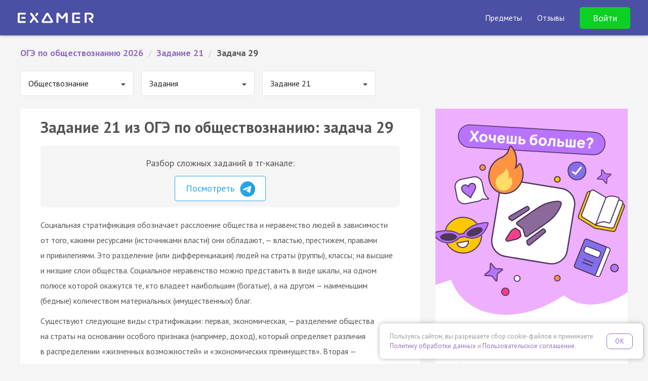

--- FILE ---
content_type: text/html; charset=UTF-8
request_url: https://examer.ru/oge_po_obshestvoznaniu/zadanie_21/task/wfkdp
body_size: 15137
content:
<!DOCTYPE html>
<html>
<head>
    <meta charset="UTF-8"/>
    <title>ОГЭ по обществознанию 2026 задание 21: задача 29 — Экзамер</title>
    <meta name="description"
          content="Решай ОГЭ по обществознанию 2026 задание 21: задача 29. Соответствует заданиям ФИПИ 2026. Готовься к ОГЭ на Экзамере🎓✍️"
    />
            
        <script>
    if ((self.parent && self.parent !== self) && (self.parent.frames.length != 0)) {
        var l  = document.createElement("a");
        l.href = self.parent.location;
        if (l.hostname !== 'webvisor.com') {
            self.parent.location = document.location
        }
    }
</script>    <link rel="apple-touch-icon" sizes="57x57" href="/apple-icon-57x57.png">
<link rel="apple-touch-icon" sizes="60x60" href="/apple-icon-60x60.png">
<link rel="apple-touch-icon" sizes="72x72" href="/apple-icon-72x72.png">
<link rel="apple-touch-icon" sizes="76x76" href="/apple-icon-76x76.png">
<link rel="apple-touch-icon" sizes="114x114" href="/apple-icon-114x114.png">
<link rel="apple-touch-icon" sizes="120x120" href="/apple-icon-120x120.png">
<link rel="apple-touch-icon" sizes="144x144" href="/apple-icon-144x144.png">
<link rel="apple-touch-icon" sizes="152x152" href="/apple-icon-152x152.png">
<link rel="apple-touch-icon" sizes="180x180" href="/apple-icon-180x180.png">
<link rel="icon" type="image/png" sizes="192x192"  href="/android-icon-192x192.png">
<link rel="icon" type="image/png" sizes="32x32" href="/favicon-32x32.png">
<link rel="icon" type="image/png" sizes="96x96" href="/favicon-96x96.png">
<link rel="icon" type="image/png" sizes="16x16" href="/favicon-16x16.png">
<link rel="manifest" href="/manifest.json">
<meta name="msapplication-TileColor" content="#4B50A5">
<meta name="msapplication-TileImage" content="/ms-icon-144x144.png">
<meta name="theme-color" content="#4B50A5">

<meta name="apple-mobile-web-app-title" content="Экзамер">
<meta name="application-name" content="Экзамер">    <link href='//fonts.googleapis.com/css?family=PT+Sans:400,400italic,700,700italic&subset=latin,cyrillic-ext'
      rel='stylesheet' type='text/css'>
<link rel="stylesheet" href="//maxcdn.bootstrapcdn.com/font-awesome/4.6.1/css/font-awesome.min.css">
<meta name="viewport" content="width=device-width, initial-scale=1.0, maximum-scale=1.0, minimum-scale=1.0, user-scalable=no" />
<meta name="wot-verification" content="52f407983801139793e6"/>


<meta name="author" content="ООО «Экзамер»">

<meta property="og:type" content="website"/>
<meta property="og:url" content="https://examer.ru"/>
<meta property="og:title" content="Самая удобная и увлекательная подготовка к ЕГЭ"/>
<meta property="og:description" content="Готовься к ЕГЭ по персональному плану, выполняй квесты и получай награды"/>
<meta property="og:image" content="https://examer.ru/bundles/app/img/share/general.png"/>

<link rel="stylesheet" href="/bundles/app/css/base/main.bundle.min.css"/>

<script src="https://yastatic.net/es5-shims/0.0.2/es5-shims.min.js" defer></script>
<script src="https://yastatic.net/share2/share.js" defer></script>
            <script type="text/javascript" src='https://www.google.com/recaptcha/api.js' defer></script>
<script type="text/javascript" src="/bundles/app/js/base/main.min.js" defer></script>
<script type="text/javascript" src="/bundles/app/js/base/base.js" defer></script>
<script type="text/javascript" src="/bundles/app/js/base/login.js" defer></script>

                
            <link rel="stylesheet" href="//fonts.googleapis.com/css?family=UnifrakturMaguntia">
    <link rel="stylesheet" href="/bundles/app/js/semantic/css/transition.min.css"/>
    <link rel="stylesheet" href="/bundles/app/js/semantic/css/dropdown.min.css"/>

    <link rel="stylesheet" href="/bundles/app/js/mathscribe/jqmath-0.4.0.css"/>
    <link rel="stylesheet" href="/bundles/app/css/base/static_main.css?v=1"/>


    <link rel="stylesheet" href="/bundles/app/css/base/static_task.css"/>
            <script src="/bundles/app/js/semantic/js/transition.min.js" defer></script>
    <script src="/bundles/app/js/semantic/js/dropdown.min.js" defer></script>

    <script src="/bundles/app/js/mathscribe/jqmath-etc-0.4.2.min.js" defer></script>
    <script src="/bundles/app/js/svg.min.js" defer></script>
    <script src="/bundles/app/js/svg.filter.min.js" defer></script>
    <script type="text/javascript" src="/bundles/app/js/base/affix.js" defer></script>

    <script type="text/javascript" src="/bundles/app/js/imask/imask.js" defer></script>
    <script type="text/javascript" src="/bundles/app/js/base/static.js?v=12" defer></script>

    <meta property="al:ios:app_name" content="Экзамер - ЕГЭ 2026"/>
<meta property="al:ios:app_store_id" content="1195105250"/>
<meta property="al:android:package" content="ru.examer.app"/>
<meta property="al:android:app_name" content="Экзамер - ЕГЭ 2026"/>
<meta property="al:web:should_fallback" content="true"/>
<meta name="google-play-app" content="app-id=ru.examer.app">

<script type="text/javascript" src="/bundles/app/js/base/smartbanner.js" defer></script>


    <script type="text/javascript" src="/bundles/app/js/transition.js" defer></script>
    <script type="text/javascript" src="/bundles/app/js/collapse.js" defer></script>
    <script type="text/javascript" src="/bundles/app/js/task.js?v=1" defer></script>
    
<link rel="stylesheet" href="/bundles/app/css/base/cookie_consent.css"/>
<script type="text/javascript" src="/bundles/app/js/base/cookie_consent.js" defer></script>
</head>
<body class="">
<div id="main-wrapper">
    

        <style xmlns="http://www.w3.org/1999/html">

    @font-face {
        font-family: 'Intro';
        src: url('/bundles/app/font/intro.otf');
    }

    header {
        padding: 40px 15px 15px;
        background: url(/bundles/app/img/base/space.png) 50% 3px repeat #4B50A5;
        background-size: 1164px 540px;
        color: #fff;
        font-family: 'PT Sans', Helvetica, Arial, sans-serif;
        /*min-height: 610px;*/
        position: relative;
    }

    .header-navbar {
        position: absolute;
        padding: 20px 20px;
        top: 0;
        left: 0;
        width: 100%;
    }

    .header-content {
        padding-top: 80px;
    }

    .header-logo img {
        width: 112px;
        height: 16px;
        display: block;
    }

    .header-title {
        color: #fff;
        font-family: Intro, "PT Sans", sans-serif;
        text-align: center;
        margin: 0 auto 10px;
        font-size: 32px;
        line-height: 1.1em;
    }

    .header-subtitle {
        text-align: center;
        font-size: 18px;
        color: rgba(255, 255, 255, 0.6);
        margin: 0;
        font-weight: 400;
        line-height: 1.1em;
    }

    .header-title, .header-subtitle {
        max-width: 600px;
        margin-left: auto;
        margin-right: auto;
    }

    .header-title span:nth-child(1) {
        color: #50E3C2;
    }

    .header-title span:nth-child(2) {
        color: #FFD515;
    }

    .header-enter {
        color: rgba(255, 255, 255, 0.6);
        font-size: 16px;
    }

    .header-enter a, .he__link {
        margin-left: 15px;
        color: rgba(255, 255, 255, 0.6);
        cursor: pointer;
        transition: 0.2s color linear;
        line-height: 20px;
    }

    .header-enter a:hover, .he__link:hover {
        color: rgba(255, 255, 255, 1);
        text-decoration: none;
    }

    .header-form {
        margin: 20px auto;
        max-width: 300px;
        background: #4B50A5;
    }

    .header-form.continue {
        max-width: 360px;
    }

    .header-form .form-control {
        box-shadow: none;
        border: none;
        background: rgba(255, 255, 255, 0.2);
        height: 45px;
        color: #fff;
        transition: background 0.2s linear;
    }

    .header-form .form-control:focus {
        background: rgba(255, 255, 255, 0.3);
    }

    .header-form .form-control::-webkit-input-placeholder {
        color: rgba(255, 255, 255, 0.7)
    }

    .header-form .form-control::-moz-placeholder {
        color: rgba(255, 255, 255, 0.7)
    }

    /* Firefox 19+ */
    .header-form .form-control:-moz-placeholder {
        color: rgba(255, 255, 255, 0.7)
    }

    /* Firefox 18- */
    .header-form .form-control:-ms-input-placeholder {
        color: rgba(255, 255, 255, 0.7)
    }

    /*.header-form .has-error .form-control {*/
    /*color: #e74c3c;*/
    /*border-color: #e74c3c;*/
    /*box-shadow: none;*/
    /*}*/

    .header-form .form-group {
        margin-bottom: 15px;
    }

    .header-form .btn {
        color: #fff;
        border-radius: 40px;
        /*font-weight: bold;*/
        font-size: 18px;
        padding: 15px 20px;
    }

    .hf__btn {
        background: rgba(0, 200, 255, 0.9);
        box-shadow: 0 0 5px rgba(0, 200, 255, 0.5);
        transition: box-shadow 0.2s linear, background 0.2s linear;
    }

    .header-form .hf__continue-btn {
        margin-top: 90px;
        border-radius: 80px;
        font-size: 18px;
        padding: 20px;
        max-width: 300px;
    }

    .header-content.test .header-form .hf__continue-btn {
        margin-top: 80px;
        margin-bottom: 50px;
    }

    .hf__vk-btn {
        transition: background 0.2s linear;
        display: flex;
        gap: .5rem;
        align-items: center;
        justify-content: center;
        background: #07f;
        color: #fff;
        text-decoration: none;
        font-weight: normal;
        box-shadow: 0 0 20px rgba(0, 0, 0, 0.2);
    }

    .header-form .btn.hf__vk-btn {
        font-size: 16px;
    }

    .hf__btn:hover, .hf__btn:active, .hf__btn:focus, .hf__btn:disabled {
        color: #fff;
        background: rgba(0, 200, 255, 1);
        box-shadow: 0 0 7px rgba(0, 200, 255, 0.8);
    }

    .hf__vk-btn:hover, .hf__vk-btn:active, .hf__vk-btn:focus {
        color: #fff;
        background: rgba(0, 200, 255, 0.4);
    }

    .hf__vk-btn .fa-vk {
        line-height: 3px;
        margin-right: 7px;
    }


    .hf__vk-btn:before {
        content: "";
        background: url(/img/vk-btn.svg) no-repeat 50%;
        width: 28px;
        height: 28px;
    }

    .hf__vk-btn:hover, .hf__vk-btn:active, .hf__vk-btn:focus {
        background: #0071f2;
        color: #fff;
    }

    .hf__divider {
        color: rgba(255, 255, 255, 0.6);
        font-size: 16px;
        text-align: center;
        margin: 10px 0;
    }

    .hf__licence-text {
        text-align: center;
        font-size: 12px;
        color: rgba(255, 255, 255, 0.4);
        margin-top: 20px;
        line-height: 1.5em;
        margin-left: -30px;
        margin-right: -30px;
    }

    .hf__licence-text a {
        color: rgba(255, 255, 255, 0.8);
    }

    .hf__licence-text a:hover, .hf__licence-text a:active, .hf__licence-text a:focus {
        color: rgba(255, 255, 255, 1);
        text-decoration: none;
    }

    #err-message {
        text-align: center;
        font-size: 12px;
        height: 30px;
    }

    .header-form .alien {
        display: block;
        margin: 20px auto;
        width: 150px;
        height: 150px;
    }

    .header-form .approve-text {
        font-size: 16px;
        margin-left: -80px;
        margin-right: -80px;
    }

    .top-subjects {
        /*bottom: 10px;*/
        /*left: 0;*/
        width: 100%;
        background: #4B50A5;
    }

    @media (min-width: 321px) {
        .header-navbar {
            padding: 30px 50px;
        }
    }

    @media (min-width: 768px) {
        .header-content {
            padding-top: 90px;
            background: url(/bundles/app/img/base/space_inviders_short.png) top 40px center no-repeat;
            background-size: 1164px 540px;
            min-height: 470px;
        }

        .header-content.test {
            min-height: 0;
        }

        .hf__vk-btn.hf__test-btn {
        }

        .header-title {
            font-size: 48px;
        }
    }

    @media (min-width: 961px) {
        .header-title, .header-subtitle {
            max-width: 70%;
        }
    }

    .phone-block {
        text-align: center;
        color: #fff;
        vertical-align: middle;
        margin-right: 3px;
        padding-right: 20px;
        border-right: 1px solid rgba(255, 255, 255, 0.2);
        display: inline-block;
        line-height: 1;
    }

    .phone-desc {
        font-size: 10px;
        opacity: 0.7;
    }

    .phone-block a {
        margin: 0;
        display: block;
        text-align: center;
        color: #fff;
        font-weight: bold;
        font-size: 20px;
    }

    .phone-block.visible-xs-block {
        padding: 20px;
        border: none;
        display: block;
        margin: 60px 0 -70px;
    }

    .phone-block .fa {
        margin-right: 10px;
        font-size: 18px;
    }

    #main-reg-form {
        position: relative;
    }

    .people-amount {
        text-align: center;
        font-weight: bold;
        background: rgba(255, 255, 255, 0.3);
        border-radius: 10px;
        padding: 10px 20px;
        line-height: 1.6em;
        position: absolute;
        top: 50px;
        right: -300px;
    }

    .people-arrow {
        text-align: center;
        font-weight: bold;
        border-radius: 0 0 60px 0;
        padding: 0;
        line-height: 1.5em;
        position: absolute;
        top: 117px;
        left: calc(100% + 20px);
        width: 16px;
        height: 15px;
        border-bottom: 1px solid rgba(255, 255, 255, 0.3);
        border-right: 10px solid rgba(255, 255, 255, 0.3);
    }

    .header-form .btn.hf__vk-btn.hf__test-btn {
        border-radius: 80px;
        height: auto;
        padding: 20px;
        font-size: 16px;
        line-height: 1em;
        background: #55a0f9;
        border-color: #55a0f9;
        /*background: rgba(0, 200, 255, 0.9);*/
        /*box-shadow: 0 0 5px rgba(0, 200, 255, 0.5);*/
        transition: box-shadow 0.2s linear, background 0.2s linear;
    }

    .header-form .btn.hf__vk-btn.hf__test-btn:hover, .header-form .btn.hf__vk-btn.hf__test-btn:active, .header-form .btn.hf__vk-btn.hf__test-btn:focus {
        color: #fff;
        /*background: rgba(0, 200, 255, 1);*/
        /*box-shadow: 0 0 7px rgba(0, 200, 255, 0.8);*/
        background: #5fa6ff;
        border-color: #5fa6ff;
    }

    @media (min-width: 768px) {
        .header-form .btn.hf__vk-btn.hf__test-btn {
            margin-top: 50px;
        }
    }


    .test-header {
        min-height: 50px;
        background: #718BCA;
        box-shadow: 0 0 5px rgba(0, 0, 0, 0.4);
        padding: 0 20px;
        color: #fff;
        /*z-index: 9003;*/
        position: relative;
    }

    .test-header-navbar {
        max-width: 1400px;
        margin: 0 auto;
    }

    .th-btn {
        display: block;
        background: #FFDE0B;
        padding: 6px 15px;
        border-radius: 4px;
        box-shadow: 0 1px 2px rgba(0, 0, 0, 0.4);
        color: #8E6400;
        font-weight: bold;
        cursor: pointer;
        margin: 10px auto 20px;
        text-align: center;
        max-width: 250px;
        transition: box-shadow 0.2s linear;
    }

    .th-btn:hover, .th-btn:active, .th-btn:focus {
        box-shadow: 0 1px 4px rgba(0, 0, 0, 0.9);
        color: #8E6400;
    }

    .th-btn-vk, .th-btn-vk:hover {
        background: #36daff;
        color: #0c5e71;
    }

    .th-logo img {
        display: inline-block;
    }

    .th-logo {
        text-align: center;
        margin: 10px;
    }

    @media (min-width: 768px) {
        .test-header-navbar {
            padding: 8px 40px;
        }

        .th-auth-block {
            text-align: right;
        }

        .th-logo {
            text-align: left;
            margin: 4px 0;
        }

        .th-btn {
            display: inline-block;
            margin: 0 0 0 10px;
        }
    }

    .main-top-banner {
        background: #4b50a5;
        position: fixed;
        top: 0;
        left: 0;
        right: 0;
        z-index: 1020;
        overflow: hidden;
    }

    .main-top-banner-container img {
        width: 160px;
        transform: rotate(-30deg);
    }

    .main-top-banner-container {
        max-width: 1400px;
        margin: 0 auto;
        display: flex;
        align-items: center;
        justify-content: space-between;
        padding: 0 40px;
    }

    .main-top-banner__text {
        font-size: 40px;
        font-weight: bold;
        color: #fff;
        margin-right: 40px;
        line-height: 1em;
    }

    .main-top-banner__btn {
        display: inline-block;
        background: #0cd023;
        padding: 16px 40px;
        font-size: 24px;
        font-weight: bold;
        border-radius: 10px;
        color: #ffffff;
        cursor: pointer;
        transition: background 0.2s linear;
    }

    .main-top-banner__btn:hover {
        background: #0db421;
    }

    .main-top-banner, .main-top-placeholder, .main-top-banner-container {
        height: 100px;
    }

    @media (max-width: 575px) {
        .main-top-banner, .main-top-placeholder, .main-top-banner-container {
            height: 150px;
        }

        .main-top-banner-container img {
            display: none;
        }

        .main-top-banner-container {
            justify-content: space-evenly;
            padding: 0 40px;
            flex-direction: column;
            text-align: center;
        }

        .main-top-banner__text {
            font-size: 20px;
            margin-right: 0;
        }

        .main-top-banner__btn {
            padding: 13px 33px;
            font-size: 19px;
            margin: 0 auto;
        }
    }

    @media (max-width: 1200px) {
        .main-top-banner-container img {
            display: none;
        }

        .main-top-banner__text {
            font-size: 24px;
        }

        .main-top-banner__btn {
            padding: 14px 35px;
            font-size: 20px;
        }
    }

    .main-navbar {
        background: #4B50A5;
    }

    @media (max-width: 1199px) {
        .main-navbar .navbar-brand {
            margin-left: 0 !important;
        }
    }

    .main-navbar .navbar-brand img {
        display: block;
        width: 150px;
    }

    .main-navbar .container {
        max-width: 1400px !important;
        width: 100%;
    }


    .sub-nav {
        color: rgba(255, 255, 255, 0.6);
        position: absolute;
        z-index: 1030;
        display: none;
        padding-top: 18px;
        font-size: 18px;
    }

    @media (max-width: 1199px) {
        .sub-nav {
            font-size: 16px;
            font-weight: normal;
        }
    }

    @media (max-width: 576px) {
        .sub-nav {
            width: 100%;
            left: 0;
        }
    }

    .sub-nav-arrow {
        position: absolute;
        display: block;
        width: 18px;
        height: 10px;
        left: 29px;
        top: 7px;
        z-index: 3;
    }

    .sub-nav-arrow::after, .sub-nav-arrow::before {
        position: absolute;
        display: block;
        content: "";
        border-color: transparent;
        border-style: solid;
        border-width: 0 10px 10px;
    }

    .sub-nav-arrow::before {
        top: 0;
        border-bottom-color: #000;
    }

    .sub-nav-arrow::after {
        border-width: 0 10px 10px;
        top: 1px;
        border-bottom-color: #000;
    }

    .sub-nav-bg {
        position: absolute;
        background: #000;
        width: 100%;
        height: 100%;
        z-index: 2;
        opacity: 0.85;
        border-radius: 10px;
    }

    .sub-nav-items {
        z-index: 200;
        position: relative;
        padding: 22px 30px 10px;
        text-align: left;
        font-size: 16px;
    }

    .sub-nav-items-group {
        margin-bottom: 10px;
        font-weight: bold;
    }

    .sub-nav-items-group a {
        color: #fff;
        text-decoration: none;
    }

    .sub-nav-items-group a:hover {
        text-decoration: underline;
    }

    ul.sub-nav-items-list {
        margin: 0;
        padding: 0;
        list-style: none;
    }

    .sub-nav-items-list a {
        color: rgba(255, 255, 255, 0.9);
        line-height: 36px;
        text-decoration: none;
    }

    .sub-nav-items-list a:hover {
        text-decoration: underline;
    }


    .navbar-fixed-top {
        position: fixed;
        left: 0;
        right: 0;
        top: 0;
        z-index: 1030;
    }

    .navbar ul.navbar-nav {
        transition: max-height 0.2s ease-in-out;
        color: #fff;
        list-style: none;
        margin: 0;
        display: none;
        align-items: center;
    }

    @media (min-width: 1200px) {
        .navbar ul.navbar-nav {
            display: flex !important;
        }
    }

    @media (max-width: 1199px) {
        .navbar .navbar-nav.expanded {
            max-height: 70vh;
            margin-top: 7px;
            padding: 0 0 10px;
            margin-bottom: -10px;
            overflow: auto;
            display: flex;
            border-top: 3px solid #1bbdf7;
            align-items: stretch;
            box-shadow: 0 0 5px rgba(0, 0, 0, 0.4);
        }

        .navbar .navbar-nav.expanded .nav-item {
            padding: 0;
            margin: 0;
        }

        .navbar .navbar-nav.expanded .nav-item > .nav-link {
            padding: 10px 40px !important;
        }

        .navbar .navbar-nav.expanded .nav-item > span {
            display: block;
            font-weight: bold;
            font-size: 18px;
        }

        .navbar .navbar-nav.expanded .nav-item > .nav-link.btn {
            font-weight: bold;
            font-size: 18px !important;
            background: transparent !important;
            color: #24ff3f !important;
            display: block;
            border: none;
            text-align: left !important;
            line-height: inherit !important;
        }

        .nav-link-dropdown::after {
            display: inline-block;
            margin-left: 0.255em;
            vertical-align: 0.2em;
            content: "";
            border-top: 0.3em solid;
            border-right: 0.3em solid transparent;
            border-bottom: 0;
            border-left: 0.3em solid transparent;
        }

        .navbar .navbar-nav.expanded .nav-item.opened .nav-link-dropdown::after {
            border-bottom: 0.3em solid;
            border-top: 0;
        }

        .navbar .navbar-nav.expanded .nav-item.opened .sub-nav {
            position: relative;
            display: flex;
            gap: 20px;
            padding: 0 0 0 20px;
            flex-direction: column;
        }

        .navbar .navbar-nav.expanded .nav-item.opened .sub-nav-arrow, .navbar .navbar-nav.expanded .nav-item.opened .sub-nav-bg {
            display: none;
        }

        .navbar .navbar-nav.expanded .nav-item.opened .sub-nav-items {
            padding: 0 40px 10px;
        }

        /*&-items {*/
        /*    padding: 0 0 1.5em;*/
        /*    font-size: 1.1rem;*/
        /*    &-list li {*/
        /*        margin: 12px 0;*/
        /*    }*/
        /*}*/
    }

    @media (max-width: 1199px) {
        .navbar .navbar-nav {
            width: 100%;
            max-height: 0;
            overflow: hidden;
        }
    }

    @media (max-width: 1199.98px) {
        .navbar .navbar-nav {
            flex-direction: column;
        }
    }

    .navbar .navbar-nav .nav-item {
        padding-left: 30px;
        white-space: nowrap;
    }

    .navbar .navbar-nav .nav-item .nav-link {
        color: #fff;
        font-size: 16px;
        cursor: pointer;
    }

    .navbar .navbar-nav .nav-item .nav-link.btn {
        border-radius: 5px;
        border: 1px solid;
        background: transparent;
        color: #ffffff;
        transition: background 0.2s linear;
        padding: 10px 25px;
    }

    .navbar .navbar-nav .nav-item .nav-link.btn:hover {
        background: #fff;
        border-color: #fff;
        color: #4B50A5;
    }

    .navbar .navbar-nav .nav-item .nav-link.btn.btn-green {
        border-color: #0cd023;
        background: #0cd023;
        color: #ffffff;
        font-size: 18px !important;
    }

    .navbar .navbar-nav .nav-item .nav-link.btn.btn-green:hover {
        background: #0db421;
        border-color: #0db421;
    }

    @media (min-width: 1200px) and (max-width: 1399px) {
        .navbar .navbar-nav .nav-item .nav-link {
            font-size: 16px;
        }
    }

    @media (max-width: 767px) {
        .navbar .navbar-nav .nav-item .nav-link img {
            width: 20px;
        }
    }


    .navbar .logo {
        width: 200px;
        display: flex;
    }

    @media (max-width: 767px) {
        .navbar .logo {
            width: 175px;
        }
    }

    .navbar .logo img {
        width: 100%;
    }

    .navbar .nav-item .nav-link-with-items::after {
        display: block;
        content: '';
        border-bottom: 3px solid #1bbdf7;
        transform: scaleX(0);
        transition: transform .1s ease-in-out;
    }

    @media (min-width: 1200px) {
        .navbar .nav-item .nav-link-with-items {
            padding-top: 3px;
        }

        .navbar .nav-item:hover .nav-link-with-items::after {
            transform: scaleX(1);
        }

        .navbar .nav-item:hover .sub-nav {
            display: flex;
        }
    }


    .menu-burger {
        position: absolute;
        padding: 20px 20px;
        top: -6px;
        right: 5px;
        color: white;
        font-size: 22px;
        cursor: pointer;
        line-height: 1em;
        z-index: 1010;
    }

    @media (min-width: 1200px) {
        .menu-burger {
            display: none;
        }
    }

    .menu-burger .head-content {
        transition: opacity 0.2s ease-in-out;
    }

    .menu-burger .head-content.hc-hide {
        opacity: 0;
    }

    .main-header-container {
        padding: 0;
        margin: 10px -15px;
        display: flex;
        flex-wrap: inherit;
        align-items: center;
        justify-content: space-between;
        position: relative;
        flex-direction: column;
    }

    @media (min-width: 1200px) {
        .main-header-container {
            flex-direction: row;
            padding: 0 20px;
            margin-left: 0;
            margin-right: 0;
        }
    }

    .header-padding {
        height: 70px;
    }

    .nav-link-dropdown .nav-link-with-items {
        display: inline-block;
        padding-bottom: 0;
    }

</style>
<div class="navbar navbar-expand-sm navbar-dark navbar-fixed-top main-navbar">
    <div class="container">
        <div class="main-header-container">
            <div class="navbar-brand">
                <a href="/">
                    <img src="/logo_white.svg" alt="Логотип Экзамера"/>
                </a>
            </div>
            <ul class="navbar-nav">
                <li class="nav-item">
                        <span class="nav-link nav-link-dropdown">
                            <span class="nav-link-with-items">Предметы</span>
                        </span>
                    <div class="sub-nav">
                        <div class="sub-nav-arrow"></div>
                        <div class="sub-nav-bg"></div>
                        <div class="sub-nav-items">
                            <div class="sub-nav-items-group">ЕГЭ</div>
                            <ul class="sub-nav-items-list">
                                <li>
                                    <a href="/ege_po_russkomu_yaziku/">
                                        Русский язык
                                    </a>
                                </li>
                                <li>
                                    <a href="/ege_po_matematike/">
                                        Профиль
                                    </a>
                                </li>
                                <li>
                                    <a href="/ege_po_matematike_bazovyi_uroven/">
                                        База
                                    </a>
                                </li>
                                <li>
                                    <a href="/ege_po_obshestvoznaniu/">
                                        Обществознание
                                    </a>
                                </li>
                                <li>
                                    <a href="/ege_po_istorii/">
                                        История
                                    </a>
                                </li>
                                <li>
                                    <a href="/ege_po_biologii/">
                                        Биология
                                    </a>
                                </li>
                                <li>
                                    <a href="/ege_po_informatike/">
                                        Информатика
                                    </a>
                                </li>
                                <li>
                                    <a href="/ege_po_literature/">
                                        Литература
                                    </a>
                                </li>
                                <li>
                                    <a href="/ege_po_fizike/">
                                        Физика
                                    </a>
                                </li>
                                <li>
                                    <a href="/ege_po_himii/">
                                        Химия
                                    </a>
                                </li>
                                <li>
                                    <a href="/ege_po_angliyskomu_yaziku/">
                                        Английский язык
                                    </a>
                                </li>
                                <li>
                                    <a href="/ege_po_geografii/">
                                        География
                                    </a>
                                </li>
                            </ul>
                        </div>
                        <div class="sub-nav-items">
                            <div class="sub-nav-items-group">
                                <div class="sub-nav-items-group">ОГЭ</div>
                            </div>
                            <ul class="sub-nav-items-list">
                                <li>
                                    <a href="/oge_po_russkomu_yaziku/">
                                        Русский язык
                                    </a>
                                </li>
                                <li>
                                    <a href="/oge_po_matematike/">
                                        Математика
                                    </a>
                                </li>
                                <li>
                                    <a href="/oge_po_obshestvoznaniu/">
                                        Обществознание
                                    </a>
                                </li>
                                <li>
                                    <a href="/oge_po_biologii/">
                                        Биология
                                    </a>
                                </li>
                                <li>
                                    <a href="/oge_po_himii/">
                                        Химия
                                    </a>
                                </li>
                            </ul>
                        </div>
                    </div>
                </li>
                <li class="nav-item">
                    <span class="nav-link" data-scroll-target="reviews"
                          data-url-target="/reviews">Отзывы</span>
                </li>
                <li class="nav-item">
                                            <div data-toggle="modal" data-target="#login-modal" class="nav-link btn btn-green">
                            Войти
                        </div>
                                    </li>
            </ul>

            <div class="menu-burger" id="headMenu">
                <i class="fa fa-bars menuicon"></i>
            </div>
        </div>
    </div>
</div>


    <div class="header-padding"></div>



        <div class="container-fluid" id="content">
        <div class="row">
            <div class="col-md-12">
                                    <ul class="ex-breadcrumbs clearfix" itemscope="" itemtype="http://schema.org/BreadcrumbList">
                                                                                    <li itemscope="" itemprop="itemListElement" itemtype="http://schema.org/ListItem">
                                    <a href="/oge_po_obshestvoznaniu/" itemprop="item" title="ОГЭ по обществознанию 2026">
                                        <span itemprop="name">ОГЭ по обществознанию 2026</span>
                                        <meta itemprop="position" content="1">
                                    </a>
                                </li>
                                                        <li class="ex-breadcrumbs-divider">/</li>
                                                                                    <li itemscope="" itemprop="itemListElement" itemtype="http://schema.org/ListItem">
                                    <a href="/oge_po_obshestvoznaniu/zadanie_21/" itemprop="item" title="Задание 21">
                                        <span itemprop="name">Задание 21</span>
                                        <meta itemprop="position" content="2">
                                    </a>
                                </li>
                                                        <li class="ex-breadcrumbs-divider">/</li>
                                                                                    <li>Задача 29</li>
                                                        <li class="ex-breadcrumbs-divider">/</li>
                                            </ul>
                            </div>
        </div>

                                    <div class="clearfix">
                                            <div class="nav-select-block">
                            <select class="ui dropdown padded nav-select" id="subject-nav">
            <option value="/oge_po_russkomu_yaziku/" >
            Русский язык
        </option>
            <option value="/oge_po_matematike/" >
            Математика
        </option>
            <option value="/oge_po_obshestvoznaniu/" selected="selected">
            Обществознание
        </option>
            <option value="/oge_po_himii/" >
            Химия
        </option>
            <option value="/oge_po_biologii/" >
            Биология
        </option>
    </select>
                        </div>
                                                                <div class="nav-select-block">
                            <select class="ui dropdown padded nav-select" id="subject-nav-t">
            <option value="/oge_po_obshestvoznaniu/zadania/" selected="selected">
            Задания
        </option>
            <option value="/oge_po_obshestvoznaniu/varianty/" >
            Варианты
        </option>
            <option value="/oge_po_obshestvoznaniu/teoriya" >
            Теория
        </option>
    </select>
                        </div>
                                                                                    <div class="nav-select-block">
                            <select class="ui dropdown padded nav-select" id="subject-nav-th">
            <option value="/oge_po_obshestvoznaniu/zadanie_1/" >
            Задание 1
        </option>
            <option value="/oge_po_obshestvoznaniu/zadanie_2/" >
            Задание 2
        </option>
            <option value="/oge_po_obshestvoznaniu/zadanie_3/" >
            Задание 3
        </option>
            <option value="/oge_po_obshestvoznaniu/zadanie_4/" >
            Задание 4
        </option>
            <option value="/oge_po_obshestvoznaniu/zadanie_7/" >
            Задание 7
        </option>
            <option value="/oge_po_obshestvoznaniu/zadanie_8/" >
            Задание 8
        </option>
            <option value="/oge_po_obshestvoznaniu/zadanie_9/" >
            Задание 9
        </option>
            <option value="/oge_po_obshestvoznaniu/zadanie_10/" >
            Задание 10
        </option>
            <option value="/oge_po_obshestvoznaniu/zadanie_11/" >
            Задание 11
        </option>
            <option value="/oge_po_obshestvoznaniu/zadanie_12/" >
            Задание 12
        </option>
            <option value="/oge_po_obshestvoznaniu/zadanie_13/" >
            Задание 13
        </option>
            <option value="/oge_po_obshestvoznaniu/zadanie_14/" >
            Задание 14
        </option>
            <option value="/oge_po_obshestvoznaniu/zadanie_15/" >
            Задание 15
        </option>
            <option value="/oge_po_obshestvoznaniu/zadanie_16/" >
            Задание 16
        </option>
            <option value="/oge_po_obshestvoznaniu/zadanie_17/" >
            Задание 17
        </option>
            <option value="/oge_po_obshestvoznaniu/zadanie_18/" >
            Задание 18
        </option>
            <option value="/oge_po_obshestvoznaniu/zadanie_19/" >
            Задание 19
        </option>
            <option value="/oge_po_obshestvoznaniu/zadanie_21/" selected="selected">
            Задание 21
        </option>
            <option value="/oge_po_obshestvoznaniu/zadanie_22/" >
            Задание 22
        </option>
            <option value="/oge_po_obshestvoznaniu/zadanie_23/" >
            Задание 23
        </option>
            <option value="/oge_po_obshestvoznaniu/zadanie_24/" >
            Задание 24
        </option>
            <option value="/oge_po_obshestvoznaniu/zadanie_27/" >
            Задание 27
        </option>
    </select>
                        </div>
                                    </div>
                    
        <div class="row" id="main-content-block" style="position:relative;">
            <div class="col-md-8">
                <div class="x-block">
                    <div>
                                                    <h1>Задание 21 из ОГЭ по обществознанию: задача 29</h1>
                                                                        
                                                    <div class="telegram_block">
                                <div class="telegram_block__title text-center">Разбор сложных заданий в тг-канале:</div>
                                <div class="text-center">
                                    <a href="https://t.me/turbo_ege_bot?start=examer_seo" target="_blank"
                                       class="telegram_block__link telegram_block__link_telegram">Посмотреть
                                        <img src="/img/telegram.png" alt="telegram"/>
                                    </a>
                                </div>
                            </div>
                        
                        
                                                
                            <style>
        .collapse {
            display: none !important;
            visibility: hidden !important;
        }

        .collapse.in {
            display: block !important;
            visibility: visible !important;
        }
    </style>
    <div class="x-task">
                        <div class="task__text" style="padding: 0;">
                                        <p>Социальная стратификация обозначает расслоение общества и&nbsp;неравенство людей в&nbsp;зависимости от&nbsp;того, какими ресурсами (источниками власти) они обладают, &mdash; властью, престижем, правами и&nbsp;привилегиями. Это разделение (или дифференциация) людей на&nbsp;страты (группы), классы; на&nbsp;высшие и&nbsp;низшие слои общества. Социальное неравенство можно представить в&nbsp;виде шкалы, на&nbsp;одном полюсе которой окажутся те, кто владеет наибольшим (богатые), а&nbsp;на&nbsp;другом&nbsp;&mdash; наименьшим (бедные) количеством материальных (имущественных) благ.</p>
<p>Существуют следующие виды стратификации: первая, экономическая, &mdash; разделение общества на&nbsp;страты на&nbsp;основании особого признака (например, доход), который определяет различия в&nbsp;распределении &laquo;жизненных возможностей&raquo; и&nbsp;&laquo;экономических преимуществ&raquo;. Вторая&nbsp;&mdash; политическая&nbsp;&mdash; неравномерное распределение власти и&nbsp;влияния (критерий: политический вес). Третья&nbsp;&mdash; профессиональная&nbsp;&mdash; неравномерное распределение интеллекта и&nbsp;ответственности (критерий престижа деятельности).</p>
<p>Считается, что назначение (функция) социального разделения в&nbsp;том, чтобы связать страты с&nbsp;профессиональным разделением труда, в&nbsp;котором неравное вознаграждение&nbsp;&mdash; необходимый механизм, с&nbsp;помощью которого общество заставит людей трудиться и&nbsp;гарантирует, что наиболее важные для общества места займут наиболее квалифицированные люди. Иначе стратификация обеспечивает перераспределение социальных благ в&nbsp;пользу тех, кто является наиболее способным их получить, таким образом помогая обществу приспособиться к&nbsp;изменяющимся условиям существования.</p>
<p>Первые идеи о&nbsp;социальной стратификации встречаются у&nbsp;Платона, он выделяет классы философов, стражей-воинов, земледельцев и&nbsp;ремесленников. Позже Аристотель вносит в&nbsp;такое деление признаки имущественного расслоения: &laquo;очень зажиточные&raquo;, &laquo;очень бедные&raquo; и&nbsp;&laquo;средний слой&raquo;.</p>
<p>Жизненная позиция человека, с&nbsp;одной стороны, влияет на&nbsp;профессиональную установку на&nbsp;успех через достижение высокого статуса, а&nbsp;с&nbsp;другой&nbsp;&mdash; зависит от&nbsp;неё, так как профессия даёт стартовую позицию. Люди с&nbsp;активной жизненной позицией имеют больший шанс занять более высокую социальную позицию.</p>
<p>(По В. Касьянову)</p><p>Составьте план текста. Для этого выделите основные смысловые фрагменты текста и озаглавьте каждый из них.</p>
                    </div>
        <div class="clearfix"></div>

        <p class="x-task-copy">Объект авторского права ООО «Легион»</p>

            </div>
    <div class="row" style="margin: 40px auto;">
        <div class="col-sm-6 col-md-4 col-md-offset-4 col-sm-offset-3">
                            <div class="btn btn-primary btn-lg btn-block solution-btn" data-id="60927" data-success="0"
                     data-toggle="modal"
                     data-target="#auth-modal">
                    Посмотреть решение
                </div>
                    </div>
    </div>

            <div class="row">
            <div class="col-xs-6 text-left"><a href="./a9bb4">Предыдущая задача</a></div>
            <div class="col-xs-6 text-right"><a href="./izoip">Следующая задача</a></div>
        </div>
    
                    </div>

                                            <div class="x-social">
                            <div id="ya-social"></div>
                        </div>
                                    </div>

                    <div class="x-block" style="padding-bottom: 0;">
        <h2 style="margin-top: 0;">Вместе с этой задачей также решают:</h2>

                <div class="listing-task">
            <div class="lt__text">
                <p>Люди рождаются со своими уникальными талантами и способностями. В течение жизни природные дары человек использует в профессиональной трудовой и в повседневной деятельности. Но неко…</p>
            </div>

            <div class="text-center">
                <a href="/oge_po_obshestvoznaniu/zadanie_21/task/igrju" class="btn lt__btn-task btn-empty-primary btn-xs"></a>
            </div>
        </div>
                <div class="listing-task">
            <div class="lt__text">
                <p>Гражданское общество — это общество структурированное. Оно содержит внутри себя массу негосударственных объединений, не зависимых от государства, и человек, являясь членом одного и…</p>
            </div>

            <div class="text-center">
                <a href="/oge_po_obshestvoznaniu/zadanie_21/task/sjia1" class="btn lt__btn-task btn-empty-primary btn-xs"></a>
            </div>
        </div>
                <div class="listing-task">
            <div class="lt__text">
                <p><b>«Детству следует оказывать величайшее уважение»</b></p>
<p>Этот афоризм принадлежит знаменитому римскому сатирику и общественному деятелю — Ювеналу. Пройдя эволюционный путь от безымянных чл…</p>
            </div>

            <div class="text-center">
                <a href="/oge_po_obshestvoznaniu/zadanie_21/task/izoip" class="btn lt__btn-task btn-empty-primary btn-xs"></a>
            </div>
        </div>
                <div class="listing-task">
            <div class="lt__text">
                <p>Можно ли считать человеческую одарённость нормой? Ведь яркие проявления одарённости в какой бы то ни было области встречаются редко. Одарённость понимают как характеристику человек…</p>
            </div>

            <div class="text-center">
                <a href="/oge_po_obshestvoznaniu/zadanie_21/task/vm0me" class="btn lt__btn-task btn-empty-primary btn-xs"></a>
            </div>
        </div>
            </div>
            </div>
            <div class="col-md-4" style="position: static">
                <div id="affix">
                                                                                <style>
    .x-turbo-banner {
        min-height: 380px;
        background-size: contain;
        max-width: 420px;
        margin-left: auto;
        margin-right: auto;
    }

    .xtb__head-bg {
        width: calc(100% + 40px);
        display: block;
        margin: -20px -20px 0;
    }

    @media (min-width: 768px) {
        .x-turbo-banner {
            padding-bottom: 30px;
        }

        .xtb__head-bg {
            width: calc(100% + 80px);
            margin: -20px -40px 0;
        }
    }

    .x-turbo-banner ul {
        list-style: none;
        padding: 0;
        margin: 10px 0 24px;
        display: grid;
        gap: 10px;
        color: #555555;
    }

    .x-turbo-banner ul li {
        display: flex;
        align-items: center;
        line-height: 1.5;
    }

    .x-turbo-banner ul li::before {
        content: "";
        display: inline-block;
        width: 20px;
        height: 20px;
        margin-right: 5px;
        flex-shrink: 0;
        background: no-repeat center/contain url("/bundles/app/img/turbo_banner/fire.svg");
    }
</style>

<div class="x-block x-turbo-banner">
    <img src="/bundles/app/img/turbo_banner/turbo_banner.svg" alt="" class="xtb__head-bg"/>
    <div class="">
        <h2>Онлайн-школа «Турбо»</h2>
        <ul>
            <li>Прямая связь с преподавателем</li>
            <li>Письменные дз с проверкой</li>
            <li>Интересные онлайн-занятия</li>
            <li>Душевное комьюнити</li>
        </ul>
    </div>
    <div class="actions">
        <div class="btn btn-primary btn-block" data-toggle="modal" data-target="#lead-modal">
            Получить бесплатно
        </div>
    </div>
</div>
                                            <div class="x-block">
                            <h3 class="r-title">Популярные материалы</h3>

                            <ul class="popular-links">
                                                            </ul>
                        </div>
                                                                    <div class="x-block x-plan-block" data-toggle="modal" data-target="#login-modal" id="x-plan">
        <h3 class="text-center">
            Составим твой персональный план подготовки к&nbsp;ОГЭ.
            Абсолютно бесплатно!
        </h3>

        <div class="text-center">
            <div class="btn btn-primary btn-block quiz-btn">Хочу!
            </div>
        </div>
    </div>

                                    </div>
            </div>
        </div>
        <div>
                    </div>
    </div>

     
            <style>
    .subject-links {
        background: #6f74d9;
        padding-top: 20px;
    }

    .subject-links .container-fluid {
        max-width: 1400px;
        margin: 0 auto;
        padding: 30px 25px;
        text-align: center;
    }

    .subject-links a {
        display: inline-block;
        padding: 10px 25px;
        margin-right: 20px;
        margin-bottom: 20px;
        border-radius: 5px;
        background: rgba(255, 255, 255, 0.2);
        color: #fff;
    }
</style>

<div class="subject-links">
    <div class="container-fluid">
                    <a href="/ege_po_russkomu_yaziku/">Русский язык</a>
                    <a href="/ege_po_matematike/">Математика (профильная)</a>
                    <a href="/ege_po_matematike_bazovyi_uroven/">Математика (базовая)</a>
                    <a href="/ege_po_obshestvoznaniu/">Обществознание</a>
                    <a href="/ege_po_fizike/">Физика</a>
                    <a href="/ege_po_istorii/">История</a>
                    <a href="/ege_po_biologii/">Биология</a>
                    <a href="/ege_po_himii/">Химия</a>
                    <a href="/ege_po_angliyskomu_yaziku/">Английский язык</a>
                    <a href="/ege_po_literature/">Литература</a>
                    <a href="/ege_po_informatike/">Информатика</a>
                    <a href="/ege_po_geografii/">География</a>
                    <a href="/oge_po_russkomu_yaziku/">Русский язык ОГЭ</a>
                    <a href="/oge_po_matematike/">Математика ОГЭ</a>
                    <a href="/oge_po_himii/">Химия ОГЭ</a>
                    <a href="/oge_po_biologii/">Биология ОГЭ</a>
            </div>
</div>
                <style>
    .action-footer {
        text-align: center;
        padding: 30px 0 80px;
        color: #fff;
        margin: 0 auto;
    }

    .action-footer .btn {
        border-radius: 40px;
        font-weight: bold;
        font-size: 18px !important;
        line-height: 36px;
        max-width: 300px;
        margin: 40px auto 0;
    }

    .af__btn {
        color: #fff;
        background: rgba(0, 200, 255, 0.9);
        box-shadow: 0 0 5px rgba(0, 200, 255, 0.5);
        transition: box-shadow 0.2s linear, background 0.2s linear;
    }

    .af__btn:hover, .af__btn:active, .af__btn:focus {
        color: #fff;
        background: rgba(0, 200, 255, 1);
        box-shadow: 0 0 7px rgba(0, 200, 255, 0.8);
    }

    .action-footer h2 {
        font-size: 2em;
        font-weight: bold;
        margin-bottom: 40px;
    }

    .img-wrap {
        height: 240px;
        overflow: hidden;
        cursor: pointer;
    }

    .img-wrap img {
        width: 120px;
        margin-top: 60px;
        transition: margin 0.1s linear;
    }

    .img-wrap:hover img {
        margin-top: 50px;
    }

    .img-wrap.desktop img {
        width: 100%;
        max-width: 460px;
        margin-top: 10px;
    }

    .img-wrap.desktop:hover img {
        margin-top: 0;
    }

    .af__desc {
        margin-top: 52px;
        font-weight: bold;
    }

    .turbo-link {
        margin-top: 40px;
        margin-bottom: -40px;
        color: rgba(255, 255, 255, 0.6);
    }

    .turbo-link a {
        cursor: pointer;
        color: rgba(255, 255, 255, 0.9);
        transition: color 0.2s linear;
    }

    .turbo-link a:hover {
        color: rgba(255, 255, 255, 1);
        text-decoration: none;
    }
</style>


<div class="container-fluid blue-bg">
    <div class="action-footer">
                    <h2>Начни онлайн-курс ОГЭ по обществознанию прямо сейчас</h2>
        
        <div class="row hidden-xs hidden-sm">
            <div class="col-md-10 col-md-offset-1">
                <div class="row" style="border-bottom: 1px solid rgba(255, 255, 255, 0.42);">
                    <div class="col-md-3">
                        <div class="img-wrap">
                            <a href="https://play.google.com/store/apps/details?id=ru.examer.app" target="_blank">
                                <img src="/img/android.png" alt=""/>
                            </a>
                        </div>
                    </div>
                    <div class="col-md-6">
                        <div class="img-wrap desktop" data-toggle="modal" data-target="#login-modal">
                                                            <img src="/img/desktop.png" alt=""/>
                                                    </div>
                    </div>
                    <div class="col-md-3">
                        <div class="img-wrap">
                                                                                    <img src="/img/ios.png" alt=""/>
                                                    </div>
                    </div>
                </div>
                <div class="row">
                    <div class="col-md-3 af__desc">
                        Приложение Android
                    </div>
                    <div class="col-md-6">
                                                    <div class="btn btn-block af__btn lead-modal-btn" data-toggle="modal"
                                 data-target="#lead-modal">
                                Начать подготовку
                            </div>
                                            </div>
                    <div class="col-md-3 af__desc">
                    </div>
                </div>
            </div>
        </div>

        <div class="text-center visible-xs-block visible-sm-block">
                            <div class="btn btn-block af__btn lead-modal-btn" data-toggle="modal"
                     data-target="#lead-modal">
                    Начать подготовку
                </div>
            

        </div>

            </div>
</div>    
            <style>
    .footer {
        background: #3F427B;
        padding: 30px;
        color: rgba(255, 255, 255, 0.4);
        font-size: 14px;
        text-align: center;
    }

    .footer ul {
        list-style: none;
        margin: 0 0 40px;
        padding: 0;
    }

    .footer ul li {
        margin: 0;
        padding: 7px 0;
    }

    .footer a {
        cursor: pointer;
        color: rgba(255, 255, 255, 0.6);
        transition: color 0.2s linear;
    }

    .footer a:hover {
        color: rgba(255, 255, 255, 1);
        text-decoration: none;
    }

    .footer .img-link {
        opacity: 0.6;
        transition: opacity 0.2s linear;
    }

    .footer .img-link i {
        font-size: 22px;
    }

    .footer .img-link:hover {
        opacity: 1;
    }

    .footer .vms-img {
        width: 130px;
    }

    @media (min-width: 768px) {
        .footer {
            padding: 60px;
            text-align: left;
        }

        .footer ul {
            margin-bottom: 0;
        }
    }
</style>

<footer class="footer">
    <div class="container-fluid">
        <div class="row">
            <div class="col-sm-3">
                <ul>
                    <li>ООО «Экзамер», 2026</li>
                    <li><a id="mail-link"></a></li>
                    <li><a href="/legal">Юридические документы</a></li>
                    <li><a href="/legal/organization">Сведения об организации</a></li>
                    <li><a href="https://play.google.com/store/apps/details?id=ru.examer.app"
                           target="_blank" title="Приложение android" class="img-link">
                            <i class="fa fa-fw fa-android"></i>
                        </a>
                    </li>
                </ul>
            </div>

                            <div class="col-sm-3">
                    Курсы ОГЭ
                    <ul>
                        <li><a href="/oge_po_russkomu_yaziku/">Русский язык</a></li>
                        <li><a href="/oge_po_matematike/">Математика</a></li>
                        <li><a href="/oge_po_obshestvoznaniu/">Обществознание</a></li>
                        <li><a href="/oge_po_himii/">Химия</a></li>
                        <li><a href="/oge_po_biologii/">Биология</a></li>
                    </ul>
                </div>
                        <div class="col-sm-3">
                <ul>
                                            <li><a href="/ege/">Подготовка к ЕГЭ</a></li>
                                            <li><a href="/oge_po_obshestvoznaniu/teoriya">Теория</a></li>
                                            <li><a href="/oge_po_obshestvoznaniu/zadania/">Задания ОГЭ</a></li>
                                            <li><a href="/oge_po_obshestvoznaniu/test/">Тесты</a></li>
                                            <li><a href="/oge_po_obshestvoznaniu/varianty/">Варианты</a></li>
                                    </ul>
            </div>
            <div class="col-sm-3">
                <ul>
                                            <li><a href="/oge_po_obshestvoznaniu/bank_zadanii/">Банк заданий</a></li>
                                            <li><a href="/oge_po_obshestvoznaniu/perevod_ballov">Перевод баллов</a></li>
                                            <li><a href="/ege_po_russkomu_yaziku/sochinenie">Сочинение ЕГЭ</a></li>
                                            <li><a href="/reviews">Отзывы</a></li>
                                        <li>
                        <img src="/bundles/app/img/base/home/vms.svg" alt="" class="vms-img">
                    </li>
                </ul>

            </div>
        </div>
    </div>
</footer>
    </div>

    

    <div class="modal" id="auth-modal" tabindex="-1" role="dialog" aria-labelledby="auth-modallabel"
         aria-hidden="true">
        <div class="modal-dialog">
            <div class="modal-content">
                <div class="modal-header">
                    <button type="button" class="close" data-dismiss="modal" aria-label="Close"
                    ><span aria-hidden="true"
                        >×</span></button>
                    <h4 class="modal-title" id="payment-modallabel">Необходимо
                                                    зарегистрироваться
                                            </h4></div>
                <div class="modal-body"><p class="text-center" style="font-size: 16px; margin: 20px 15px 40px;"
                    >Для доступа к решениям задач необходимо
                                                    зарегистрироваться и
                                                пройти два модуля в плане подготовки по любому предмету ЕГЭ.</p></div>
                <div class="modal-footer" style="text-align: center;">
                                            <div class="btn btn-primary" data-toggle="modal" data-target="#login-modal">
                            Регистрация
                        </div>
                                    </div>
            </div>
        </div>
    </div>

<style>
    @media (min-width: 768px) {
        #login-modal .modal-dialog {
            width: 380px;
        }
    }

    #login-modal .modal-content {
        border-radius: 12px;
    }

    #login-modal .modal-body {
        padding: 15px 30px 15px;
    }

    #login-modal .close {
        font-size: 26px;
    }

    .modal-title {
        text-align: center;
        font-weight: bold;
        color: #555;
    }
</style>

<div class="modal" id="login-modal" tabIndex="-1" role="dialog" aria-labelledby='login-modal-label'
     aria-hidden="true">
    <div class="modal-dialog">
        <div class="modal-content">
            <div class="modal-header">
                <button type="button" class="close" data-dismiss="modal" aria-label="Close">
                    <span aria-hidden="true">&times;</span>
                </button>
                <h4 class="modal-title" id='login-modal-label'>Авторизация</h4>
            </div>

            <div class="modal-body">
                <style>
    #login-block .form-control {
        padding: 22px 16px;
    }

    #login-block .btn {
        border-radius: 8px;
        padding: 12px;
        font-size: 16px;
        margin: 0 auto 20px;
    }

    .login-toggle {
        text-align: center;
        margin-top: 10px;
    }

    .login-toggle a {
        font-size: 14px;
        color: #909090;
        cursor: pointer;
        border-bottom: 1px dotted;
    }

    .login-toggle a:hover {
        color: #936EC1;
        border-color: #936EC1;
    }

    .social-buttons-login-block {
        text-align: center;
    }

    .social-buttons-login-block .btn {
        position: relative;
        margin-bottom: 20px;
    }

    #login-block p.descript {
        font-size: 16px;
        text-align: center;
        margin-bottom: 20px;
        line-height: 1.5em;
        margin-top: 5px;
    }

    .ex-vk {
        display: flex;
        gap: .5rem;
        align-items: center;
        justify-content: center;
        background: #07f;
        color: #fff;
        border-radius: 1rem;
        text-decoration: none;
    }

    .ex-vk:before {
        content: "";
        background: url(/img/vk-btn.svg) no-repeat 50%;
        width: 28px;
        height: 28px;
    }

    .ex-vk:hover, .ex-vk:active, .ex-vk:focus {
        background: #0071f2;
        color: #fff;
    }

    .form-control, .select2-search input[type="text"] {
        border-radius: 5px;
    }

    .form-error-span {
        font-size: 16px;
        margin-top: -10px;
    }

    #login-block .form-group {
        margin-bottom: 20px;
        position: relative;
    }

    #login-block .legal-note {
        margin-top: -10px;
        font-size: 11px;
        color: #999;
        line-height: 1.5em;
        text-align: center;
        margin-bottom: 0;
    }

    .recaptcha > div {
        margin: 25px auto 20px;
    }

    .email-login-descript {
        text-align: left;
        background: #fff3d2;
        border-radius: 10px;
        font-size: 14px;
        line-height: 1.3em;
        padding: 10px 15px;
        margin: 10px 0 20px;
        color: #4c2703;
    }

    .email-login-descript span {
        cursor: pointer;
        border-bottom: 1px dotted;
        color: #936EC1;
        border-color: #936EC1;
    }

    .reset-pass {
        text-align: right;
        margin-bottom: 15px;
        margin-top: -20px;
    }

    .reset-pass a {
        font-size: 12px;
        text-decoration: underline;
        color: #999;
    }
</style>

<div id="login-block">
    <div id="vk-login-block">
        <p class="descript">Чтобы войти в личный кабинет, авторизуйтесь через аккаунт VK.</p>

        <div class="social-buttons-login-block">
            <a href="https://examer.ru/login/vkontakte" class="btn btn-block btn-info ex-vk">Войти через VK ID</a>
        </div>
    </div>
    <div id="email-login-block" class="hide">
        <div class="email-login-descript">
            Вход по почте доступен только для существующих аккаунтов.
            Если аккаунта нет&nbsp;— войти можно только <span>через VK&nbsp;ID</span>.
        </div>
        <form method="post" id="login-form" autocomplete="off">
            <div id="fos_user_registration_form">
                <div class='form-group'>
                    <input type="email" class="form-control" id="login-username" name="_mail"
                           required="required"
                           placeholder="E-mail"/>
                </div>
                <div class='form-group'>
                    <input type="password" id="login-password" name="_pass" required="required"
                           autocomplete="off"
                           class="form-control"
                           placeholder="Пароль"/>
                </div>

                <div class="reset-pass">
                    <a href="/auth/reset">Не помню пароль</a>
                </div>

                <input type="hidden"
                       name="_token"
                       value='15gc1a91db2Fu5H_tvvrfsIxjAaPma2sMERFtBiy0jQ'/>
                <input type="hidden" name="source_reg" value='login_popup'/>

                <div id='recaptcha' class="recaptcha"></div>
                <span class="form-error-span hide"></span>

                <div>
                    <button type="submit" class="btn btn-block btn-primary" id="login-submit">
                        Войти
                    </button>
                </div>
            </div>
        </form>
    </div>

    <p class="legal-note">
        Авторизуясь, вы принимаете условия <a href="/legal/general_agreement.pdf"
                                     target="_blank">лицензионного&nbsp;соглашения</a> и выражаете свое согласие на обработку
персональных данных в соответствии с
<a href="/legal/policy.pdf" target="_blank">положением об обработке персональных данных</a>    </p>

    <div class="login-toggle">
        <a>Войти с почтой и паролем</a>
    </div>
</div>            </div>
        </div>
    </div>
</div>


<div class="modal fade" id="faq-modal" tabIndex="-1" role="dialog" aria-labelledby='faq-modal-label'
     aria-hidden="true">
    <div class="modal-dialog">
        <div class="modal-content">
            <div class="modal-header">
                <button type="button" class="close" data-dismiss="modal" aria-label="Close">
                    <span aria-hidden="true">&times;</span>
                </button>
                <h4 class="modal-title" id='login-modal-label'>Напиши нам</h4>
            </div>

            <form method="post" id="faq-form">
                <div class="modal-loader hide">
                    <div class="loader-spinner"></div>
                </div>
                <div class="modal-body">
                    <div class="form-group" id="email-group">
                        <input type="email" class="form-control" id="username" name="_email"
                               required="required"
                               placeholder="E-mail для связи (обязательное поле)"/>
                        <span class="form-error-span hide"></span>
                    </div>
                    <div class="form-group" id="question-group">
                                <textarea name="question"
                                          class="form-control" id="textComment"
                                          required="required"
                                          placeholder="Текст сообщения (обязательное поле)"
                                          style="height: 120px; padding-top: 6px;"></textarea>
                        <span class="form-error-span hide"></span>
                    </div>
                </div>
                <div class="modal-footer">
                    <button type="button" class="btn btn-default" data-dismiss="modal">Отмена</button>
                    <button type="submit" class="btn btn-primary">Отправить</button>
                </div>
            </form>
        </div>
    </div>
</div>    <!-- Yandex.Metrika counter -->
    <script type="text/javascript">
      (function (m, e, t, r, i, k, a) {
        m[i] = m[i] || function () {
          (m[i].a = m[i].a || []).push(arguments)
        };
        m[i].l = 1 * new Date();
        k = e.createElement(t), a = e.getElementsByTagName(t)[0], k.async = 1, k.src = r, a.parentNode.insertBefore(k,
          a)
      })
      (window, document, "script", "https://mc.yandex.ru/metrika/tag.js", "ym");

      ym(28258096, "init", {
        clickmap: true,
        trackLinks: true,
        accurateTrackBounce: true,
        webvisor: true,
        trackHash: true
      });
    </script>
    <noscript>
        <div><img src="https://mc.yandex.ru/watch/28258096" style="position:absolute; left:-9999px;" alt=""/></div>
    </noscript>
    <!-- /Yandex.Metrika counter -->

<style>
    .lead-modal__body {
        padding: 0 0 20px;
    }
    .lead-modal__body input {
        padding: 2rem 1rem;
    }

    .lead-modal__body img {
        width: 80%;
        display: block;
        margin: 20px auto;
    }

    .lead-modal__text-block {
        padding: 20px;
    }

    .lead-modal__text-block h4 {
        margin-top: 100px;
    }

    .lead-modal__rules {
        text-align: center;
        color: #999;
        font-size: 13px;
    }

    .lead-modal__rules a {
        color: #999;
        text-decoration: underline;
    }

    .lead-modal__form {
        margin-top: 20px;
    }

    .lead-modal__form .btn {
        border-radius: 5px;
    }

    @media (min-width: 768px) {
        .lead-modal__dialog {
            width: 750px;
        }
    }

    .lead-form-result {
        font-size: 16px;
    }

    .lead-form-result h4 {
        margin-top: 30px;
        font-weight: bold;
        font-size: 1.5em;
        margin-bottom: 5px;
        color: #5716c1;
    }
</style>
<div class="modal fade" id="lead-modal" tabIndex="-1" role="dialog" aria-hidden="true"
     xmlns="http://www.w3.org/1999/html">
    <div class="modal-dialog lead-modal__dialog">
        <div class="modal-content">
            <div class="modal-header">
                <button type="button" class="close" data-dismiss="modal" aria-label="Close">
                    <span aria-hidden="true">&times;</span>
                </button>
                <h4 class="modal-title" id='login-modal-label'>Получи демо-доступ в Турбо ЕГЭ бесплатно!</h4>
            </div>

            <div class="modal-loader hide">
                <div class="loader-spinner"></div>
            </div>
            <div class="modal-body lead-modal__body">
                <div class="container-fluid">
                    <div class="row align-items-center">
                        <div class="col-sm-6">
                            <div class="lead-modal__text-block">
                                <p>
                                    Записи и материалы реальных занятий, домашние работы, отработка заданий ЕГЭ, а
                                    также другие
                                    возможности платформы Турбо.
                                </p>
                                <p>
                                    Оставь заявку и менеджеры Турбо ЕГЭ свяжутся с тобой, чтобы рассказать подробнее
                                    о школе,
                                    а также выдать <b>бесплатный</b> демо-доступ к курсу ЕГЭ.
                                </p>
                                <div id="phone-lead-form" class="lead-modal__form">
                                    <div class="container-sm phone_lead_form">
                                        <form class="lead-form">
                                            <div class="form-group">
                                                <input
                                                        type="text" name="name" class="form-control form-control-lg"
                                                        id="phone-lead-form-name" required
                                                        placeholder="Имя"
                                                />
                                            </div>
                                            <div class="form-group">
                                                <input type="tel"
                                                       name="phone"
                                                       placeholder="Телефон"
                                                       class="form-control"
                                                />
                                            </div>
                                            <div class="phone_lead_form-submit">
                                                <input type="hidden" name="placement" value="modal"/>
                                                <button type="submit" class="btn btn-primary btn-block">Получить
                                                    курс
                                                </button>
                                            </div>
                                        </form>
                                    </div>
                                </div>
                            </div>
                        </div>
                        <div class="col-sm-6 hide visible-sm-block visible-md-block visible-lg-block">
                            <img src="/bundles/app/img/turbo_banner/girl.svg" alt=""/>
                        </div>
                    </div>
                    <div class="lead-modal__rules">
                        Нажимая на кнопку, вы принимаете
                        <a href="https://examer.ru/legal/policy" target="_blank">положение об обработке
                            персональных
                            данных</a>.
                    </div>
                </div>
            </div>
        </div>
    </div>
</div></body>
</html>


--- FILE ---
content_type: text/css
request_url: https://examer.ru/bundles/app/css/base/cookie_consent.css
body_size: 871
content:
#cookie-banner {
    font-size: 13px;
    line-height: 1.5;
    color: #999;
    position: fixed;
    z-index: 1000;
    bottom: 10px;
    /*left: 10px;*/
    right: 10px;
    background: white;
    box-shadow: 0 0 10px rgba(0, 0, 0, 0.3);
    max-width: 520px;
    padding: 16px 20px;
    border-radius: 8px;
    display: flex;
    justify-content: space-between;
    align-items: center;
    gap: 10px;
}
#cookie-banner a {
    text-decoration: none;
}
#cookie-banner p {
    font-size: 13px;
    margin: 0;
    flex: 1;
}
#cookie-banner #accept-cookies {
    border: 1px solid #936EC1;
    color: #936EC1;
    padding: 5px 16px;
    cursor: pointer;
    background: white;
    letter-spacing: 0.02em;
    border-radius: 8px;
    box-shadow: 4px 6px 0 0 #ffffff;
}
#cookie-banner #accept-cookies:focus {
    outline: none;
}
@media (max-width: 768px) {
    #cookie-banner {
        flex-direction: column;
    }
    #cookie-banner #accept-cookies {
        width: 25%;
    }
}

--- FILE ---
content_type: application/javascript
request_url: https://examer.ru/bundles/app/js/base/login.js
body_size: 2690
content:
$(function () {

  let loginCaptcha = null;
  var mainLoginCaptcha = null;

  $('#login-form').on('submit', function (e) {
    e.preventDefault();

    const form = $('#login-form');
    const submit = $('#login-form button[type=submit]');

    if (submit.hasClass('disabled')) {
      return;
    }

    if (!$('#login-password').val() || !$('#login-username').val()) {
      form.find('.form-group').addClass('has-error');
      form.find('.form-error-span').removeClass('hide').text('Введите email и пароль');
    } else {
      submit.addClass('disabled');
      $.ajax({
        url: '/api/v2/login',
        type: 'POST',
        dataType: 'json',
        data: _(form)
      }).done(function (response) {
        var errorMessage = '';
        if (response.success) {
          window.location.href = response.reg ? '/app/intro' : '/app';
          form.find('.form-group').removeClass('has-error');
          form.find('.form-error-span').addClass('hide');
        } else {
          submit.removeClass('disabled');
          if (loginCaptcha !== null) {
            grecaptcha.reset(loginCaptcha);
          }
          if (response.error == 10) {
            if (loginCaptcha === null) {
              loginCaptcha = grecaptcha.render('recaptcha', {
                sitekey: '6LfeJlUUAAAAAJ7TrCM80FTFJn-Npz8apd7GG4h-'
              });
            }
          } else {
            if (response.message) {
              errorMessage = response.message;
            } else {
              errorMessage = 'Ошибка';
            }
            form.find('.form-group').addClass('has-error');
            form.find('.form-error-span').removeClass('hide').text(errorMessage);
          }
        }
      }).fail(function () {
      });
    }
  });

  const btn = $('#login-block .login-toggle a');
  const vkBlock = $('#login-block #vk-login-block');
  const emailBlock = $('#login-block #email-login-block');

  const loginEmailToggle = function () {
    if (emailBlock.hasClass('hide')) {
      emailBlock.removeClass('hide');
      vkBlock.addClass('hide');
      btn.text('Войти через VK ID');
    } else {
      emailBlock.addClass('hide');
      vkBlock.removeClass('hide');
      btn.text('Войти с почтой и паролем');
    }
  }

  $(document).on('click', '#login-block .login-toggle a', loginEmailToggle);
  $(document).on('click', '.email-login-descript span', loginEmailToggle);

  $('#faq-link').on('click', function (e) {
    e.preventDefault();
  });

  $('#login-block .social-buttons-login-block .btn').on('click', function (e) {
    $.ajax({
      url: '/api/user/cookie/reg',
      type: 'POST',
      dataType: 'json',
      data: {
        url: window.location.href,
        source: 'login_popup'
      }
    });
  });
});